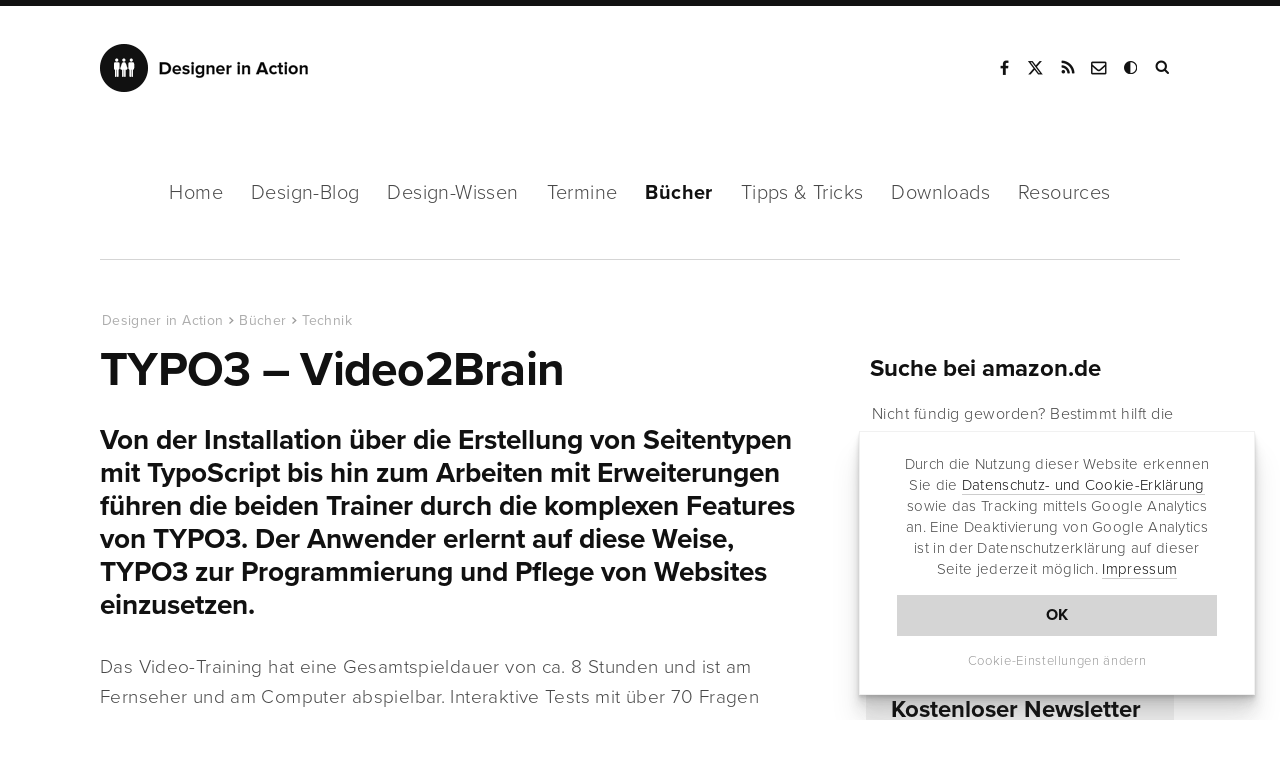

--- FILE ---
content_type: text/html; charset=UTF-8
request_url: https://www.designerinaction.de/buecher/technik/typo3-video2brain/
body_size: 10258
content:
<!doctype html><html lang="de"><head><meta charset="utf-8"><meta name="viewport" content="width = device-width, initial-scale = 1.0" /><meta http-equiv="x-dns-prefetch-control" content="on"><meta name='robots' content='index, follow, max-image-preview:large, max-snippet:-1, max-video-preview:-1' /><link rel="canonical" href="https://www.designerinaction.de/buecher/technik/typo3-video2brain/" /><meta property="og:locale" content="de_DE" /><meta property="og:type" content="article" /><meta property="og:title" content="TYPO3 - Video2Brain" /><meta property="og:description" content="Von der Installation über die Erstellung von Seitentypen mit TypoScript bis hin zum Arbeiten mit Erweiterungen führen die beiden Trainer durch die komplexen Features von TYPO3. Der Anwender erlernt auf diese Weise, TYPO3 zur Programmierung und Pflege von Websites einzusetzen." /><meta property="og:url" content="https://www.designerinaction.de/buecher/technik/typo3-video2brain/" /><meta property="og:site_name" content="Designer in Action" /><meta property="article:publisher" content="https://www.facebook.com/designerinaction" /><meta name="twitter:card" content="summary_large_image" /><meta name="twitter:site" content="@designernews" /><link rel='dns-prefetch' href='//www.designerinaction.de' /><style id='classic-theme-styles-inline-css' type='text/css'>/*! This file is auto-generated */
.wp-block-button__link{color:#fff;background-color:#32373c;border-radius:9999px;box-shadow:none;text-decoration:none;padding:calc(.667em + 2px) calc(1.333em + 2px);font-size:1.125em}.wp-block-file__button{background:#32373c;color:#fff;text-decoration:none}</style><style id='global-styles-inline-css' type='text/css'>body{--wp--preset--color--black: #000000;--wp--preset--color--cyan-bluish-gray: #abb8c3;--wp--preset--color--white: #ffffff;--wp--preset--color--pale-pink: #f78da7;--wp--preset--color--vivid-red: #cf2e2e;--wp--preset--color--luminous-vivid-orange: #ff6900;--wp--preset--color--luminous-vivid-amber: #fcb900;--wp--preset--color--light-green-cyan: #7bdcb5;--wp--preset--color--vivid-green-cyan: #00d084;--wp--preset--color--pale-cyan-blue: #8ed1fc;--wp--preset--color--vivid-cyan-blue: #0693e3;--wp--preset--color--vivid-purple: #9b51e0;--wp--preset--gradient--vivid-cyan-blue-to-vivid-purple: linear-gradient(135deg,rgba(6,147,227,1) 0%,rgb(155,81,224) 100%);--wp--preset--gradient--light-green-cyan-to-vivid-green-cyan: linear-gradient(135deg,rgb(122,220,180) 0%,rgb(0,208,130) 100%);--wp--preset--gradient--luminous-vivid-amber-to-luminous-vivid-orange: linear-gradient(135deg,rgba(252,185,0,1) 0%,rgba(255,105,0,1) 100%);--wp--preset--gradient--luminous-vivid-orange-to-vivid-red: linear-gradient(135deg,rgba(255,105,0,1) 0%,rgb(207,46,46) 100%);--wp--preset--gradient--very-light-gray-to-cyan-bluish-gray: linear-gradient(135deg,rgb(238,238,238) 0%,rgb(169,184,195) 100%);--wp--preset--gradient--cool-to-warm-spectrum: linear-gradient(135deg,rgb(74,234,220) 0%,rgb(151,120,209) 20%,rgb(207,42,186) 40%,rgb(238,44,130) 60%,rgb(251,105,98) 80%,rgb(254,248,76) 100%);--wp--preset--gradient--blush-light-purple: linear-gradient(135deg,rgb(255,206,236) 0%,rgb(152,150,240) 100%);--wp--preset--gradient--blush-bordeaux: linear-gradient(135deg,rgb(254,205,165) 0%,rgb(254,45,45) 50%,rgb(107,0,62) 100%);--wp--preset--gradient--luminous-dusk: linear-gradient(135deg,rgb(255,203,112) 0%,rgb(199,81,192) 50%,rgb(65,88,208) 100%);--wp--preset--gradient--pale-ocean: linear-gradient(135deg,rgb(255,245,203) 0%,rgb(182,227,212) 50%,rgb(51,167,181) 100%);--wp--preset--gradient--electric-grass: linear-gradient(135deg,rgb(202,248,128) 0%,rgb(113,206,126) 100%);--wp--preset--gradient--midnight: linear-gradient(135deg,rgb(2,3,129) 0%,rgb(40,116,252) 100%);--wp--preset--font-size--small: 13px;--wp--preset--font-size--medium: 20px;--wp--preset--font-size--large: 36px;--wp--preset--font-size--x-large: 42px;--wp--preset--spacing--20: 0.44rem;--wp--preset--spacing--30: 0.67rem;--wp--preset--spacing--40: 1rem;--wp--preset--spacing--50: 1.5rem;--wp--preset--spacing--60: 2.25rem;--wp--preset--spacing--70: 3.38rem;--wp--preset--spacing--80: 5.06rem;--wp--preset--shadow--natural: 6px 6px 9px rgba(0, 0, 0, 0.2);--wp--preset--shadow--deep: 12px 12px 50px rgba(0, 0, 0, 0.4);--wp--preset--shadow--sharp: 6px 6px 0px rgba(0, 0, 0, 0.2);--wp--preset--shadow--outlined: 6px 6px 0px -3px rgba(255, 255, 255, 1), 6px 6px rgba(0, 0, 0, 1);--wp--preset--shadow--crisp: 6px 6px 0px rgba(0, 0, 0, 1);}:where(.is-layout-flex){gap: 0.5em;}:where(.is-layout-grid){gap: 0.5em;}body .is-layout-flex{display: flex;}body .is-layout-flex{flex-wrap: wrap;align-items: center;}body .is-layout-flex > *{margin: 0;}body .is-layout-grid{display: grid;}body .is-layout-grid > *{margin: 0;}:where(.wp-block-columns.is-layout-flex){gap: 2em;}:where(.wp-block-columns.is-layout-grid){gap: 2em;}:where(.wp-block-post-template.is-layout-flex){gap: 1.25em;}:where(.wp-block-post-template.is-layout-grid){gap: 1.25em;}.has-black-color{color: var(--wp--preset--color--black) !important;}.has-cyan-bluish-gray-color{color: var(--wp--preset--color--cyan-bluish-gray) !important;}.has-white-color{color: var(--wp--preset--color--white) !important;}.has-pale-pink-color{color: var(--wp--preset--color--pale-pink) !important;}.has-vivid-red-color{color: var(--wp--preset--color--vivid-red) !important;}.has-luminous-vivid-orange-color{color: var(--wp--preset--color--luminous-vivid-orange) !important;}.has-luminous-vivid-amber-color{color: var(--wp--preset--color--luminous-vivid-amber) !important;}.has-light-green-cyan-color{color: var(--wp--preset--color--light-green-cyan) !important;}.has-vivid-green-cyan-color{color: var(--wp--preset--color--vivid-green-cyan) !important;}.has-pale-cyan-blue-color{color: var(--wp--preset--color--pale-cyan-blue) !important;}.has-vivid-cyan-blue-color{color: var(--wp--preset--color--vivid-cyan-blue) !important;}.has-vivid-purple-color{color: var(--wp--preset--color--vivid-purple) !important;}.has-black-background-color{background-color: var(--wp--preset--color--black) !important;}.has-cyan-bluish-gray-background-color{background-color: var(--wp--preset--color--cyan-bluish-gray) !important;}.has-white-background-color{background-color: var(--wp--preset--color--white) !important;}.has-pale-pink-background-color{background-color: var(--wp--preset--color--pale-pink) !important;}.has-vivid-red-background-color{background-color: var(--wp--preset--color--vivid-red) !important;}.has-luminous-vivid-orange-background-color{background-color: var(--wp--preset--color--luminous-vivid-orange) !important;}.has-luminous-vivid-amber-background-color{background-color: var(--wp--preset--color--luminous-vivid-amber) !important;}.has-light-green-cyan-background-color{background-color: var(--wp--preset--color--light-green-cyan) !important;}.has-vivid-green-cyan-background-color{background-color: var(--wp--preset--color--vivid-green-cyan) !important;}.has-pale-cyan-blue-background-color{background-color: var(--wp--preset--color--pale-cyan-blue) !important;}.has-vivid-cyan-blue-background-color{background-color: var(--wp--preset--color--vivid-cyan-blue) !important;}.has-vivid-purple-background-color{background-color: var(--wp--preset--color--vivid-purple) !important;}.has-black-border-color{border-color: var(--wp--preset--color--black) !important;}.has-cyan-bluish-gray-border-color{border-color: var(--wp--preset--color--cyan-bluish-gray) !important;}.has-white-border-color{border-color: var(--wp--preset--color--white) !important;}.has-pale-pink-border-color{border-color: var(--wp--preset--color--pale-pink) !important;}.has-vivid-red-border-color{border-color: var(--wp--preset--color--vivid-red) !important;}.has-luminous-vivid-orange-border-color{border-color: var(--wp--preset--color--luminous-vivid-orange) !important;}.has-luminous-vivid-amber-border-color{border-color: var(--wp--preset--color--luminous-vivid-amber) !important;}.has-light-green-cyan-border-color{border-color: var(--wp--preset--color--light-green-cyan) !important;}.has-vivid-green-cyan-border-color{border-color: var(--wp--preset--color--vivid-green-cyan) !important;}.has-pale-cyan-blue-border-color{border-color: var(--wp--preset--color--pale-cyan-blue) !important;}.has-vivid-cyan-blue-border-color{border-color: var(--wp--preset--color--vivid-cyan-blue) !important;}.has-vivid-purple-border-color{border-color: var(--wp--preset--color--vivid-purple) !important;}.has-vivid-cyan-blue-to-vivid-purple-gradient-background{background: var(--wp--preset--gradient--vivid-cyan-blue-to-vivid-purple) !important;}.has-light-green-cyan-to-vivid-green-cyan-gradient-background{background: var(--wp--preset--gradient--light-green-cyan-to-vivid-green-cyan) !important;}.has-luminous-vivid-amber-to-luminous-vivid-orange-gradient-background{background: var(--wp--preset--gradient--luminous-vivid-amber-to-luminous-vivid-orange) !important;}.has-luminous-vivid-orange-to-vivid-red-gradient-background{background: var(--wp--preset--gradient--luminous-vivid-orange-to-vivid-red) !important;}.has-very-light-gray-to-cyan-bluish-gray-gradient-background{background: var(--wp--preset--gradient--very-light-gray-to-cyan-bluish-gray) !important;}.has-cool-to-warm-spectrum-gradient-background{background: var(--wp--preset--gradient--cool-to-warm-spectrum) !important;}.has-blush-light-purple-gradient-background{background: var(--wp--preset--gradient--blush-light-purple) !important;}.has-blush-bordeaux-gradient-background{background: var(--wp--preset--gradient--blush-bordeaux) !important;}.has-luminous-dusk-gradient-background{background: var(--wp--preset--gradient--luminous-dusk) !important;}.has-pale-ocean-gradient-background{background: var(--wp--preset--gradient--pale-ocean) !important;}.has-electric-grass-gradient-background{background: var(--wp--preset--gradient--electric-grass) !important;}.has-midnight-gradient-background{background: var(--wp--preset--gradient--midnight) !important;}.has-small-font-size{font-size: var(--wp--preset--font-size--small) !important;}.has-medium-font-size{font-size: var(--wp--preset--font-size--medium) !important;}.has-large-font-size{font-size: var(--wp--preset--font-size--large) !important;}.has-x-large-font-size{font-size: var(--wp--preset--font-size--x-large) !important;}
.wp-block-navigation a:where(:not(.wp-element-button)){color: inherit;}
:where(.wp-block-post-template.is-layout-flex){gap: 1.25em;}:where(.wp-block-post-template.is-layout-grid){gap: 1.25em;}
:where(.wp-block-columns.is-layout-flex){gap: 2em;}:where(.wp-block-columns.is-layout-grid){gap: 2em;}
.wp-block-pullquote{font-size: 1.5em;line-height: 1.6;}</style><link rel="https://api.w.org/" href="https://www.designerinaction.de/wp-json/" /><script>var ms_grabbing_curosr = 'https://www.designerinaction.de/wp-content/plugins/master-slider/public/assets/css/common/grabbing.cur', ms_grab_curosr = 'https://www.designerinaction.de/wp-content/plugins/master-slider/public/assets/css/common/grab.cur';</script> <meta name="generator" content="MasterSlider 3.5.3 - Responsive Touch Image Slider | avt.li/msf" /><title>TYPO3 - Video2Brain</title><meta property="og:caption" content="TYPO3 &#8211; Video2Brain" /><link rel="alternate" type="application/rss+xml" title="RSS" href="https://feeds.feedburner.com/designerinaction" /><link rel="shortcut icon" href="https://www.designerinaction.de/wp-content/themes/dia/gfx/favicon.ico"><link rel="icon" href="https://www.designerinaction.de/wp-content/themes/dia/gfx/favicon.png"><link href="https://www.designerinaction.de/wp-content/cache/autoptimize/css/autoptimize_single_ef3b46ebdc6feb506f4d1b75eb6c0dbf.css" rel="stylesheet"> <!--[if lt IE 9]><link rel="stylesheet" href="/wp-content/themes/dia/js/ie.js"> <script src="/wp-content/themes/dia/js/html5shiv.js"></script> <![endif]--><link rel="dns-prefetch" href="https://ajax.googleapis.com" /> <script>// if (document.cookie.indexOf("hidecookiedeclaration" + '=1') > -1) {
            if (document.cookie.indexOf("hidecookiedeclaration" + '=2') == -1) {
var script = document.createElement('script'),
        scripts = document.getElementsByTagName('script')[0];
    script.src = "https://www.googletagmanager.com/gtag/js?id=G-576CXRXW2R";
    scripts.parentNode.insertBefore(script, scripts);
window.dataLayer = window.dataLayer || [];
  function gtag(){dataLayer.push(arguments);}
  gtag('js', new Date());
  gtag('config', 'G-576CXRXW2R', { 'anonymize_ip': true });

}</script> </head><body><header><div class="header"><div class="logo"> <strong><a href="https://www.designerinaction.de">Designer in Action</a></strong></div><div class="social"><ul><li><a href="https://www.facebook.com/designerinaction" class="facebook" rel="noopener" title="Facebook-Seite von Designer in Action" target="_blank">Facebook</a></li><li><a href="https://x.com/designernews" class="twitter" rel="noopener" title="Designer in Action auf X" target="_blank">X</a></li><li><a href="https://feeds.feedburner.com/designerinaction" title="RSS" class="rss" rel="noopener" target="_blank">RSS</a></li><li><a href="/kontakt/kontaktformular/" title="Kontakt" class="kontakt" rel="noopener">Kontakt</a></li><li><a onclick="darkmode.toggle();" title="Dark Mode" class="googleplus darkmode" rel="noopener">Dark Mode</a></li><li><form action="/index.php" id="suchbox" method="get"> <input type="text" name="s" id="s" class="suche" placeholder="Suchen" /></form><a href="#suche" class="suche" id="searchsubmit" title="Website durchsuchen" target="_blank">Suche</a></li></ul></div><div class="mobile"></div></div></header><nav class="sticky-menu"><div id="nav"><ul class="navwrapper"><li><a href="https://www.designerinaction.de">Home</a></li><li><a href="/design-blog/" >Design-Blog</a><ul class="dropdown"><li><a href="/design-blog/">Übersicht</a></li><li><a href="/gestaltung/">Gestaltung</a></li><li><a href="/typografie/">Typografie</a></li><li><a href="/kreativwirtschaft/">Kreativwirtschaft</a></li><li><a href="/papier/">Papier</a></li><li><a href="/fotografie/">Fotografie</a></li><li><a href="/technik/">Technik</a></li><li><a href="/design-blog/" class="all">Neue Beiträge</a></li></ul></li><li><a href="/design-wissen/" >Design-Wissen</a><ul class="dropdown"><li><a href="/design-wissen/">Übersicht</a></li><li><a href="/design-wissen/design-lexikon/">Design-Lexikon</a></li><li><a href="/design-wissen/design-zitate/">Design-Zitate</a></li><li><a href="/design-wissen/motion-design/">Motion Design</a></li><li><a href="/design-wissen/design-podcasts-deutsch/">Design-Podcasts</a></li><li><a href="/design-wissen/design-thinking/">Design-Thinking</a></li><li><a href="/design-wissen/roemische-zahlen/">Römische Zahlen</a></li><li><a href="/design-wissen/goldener-schnitt/">Goldener Schnitt</a></li><li><a href="/design-wissen/drittel-regel/">Drittel-Regel</a></li><li><a href="/design-wissen/" class="all">alle Beiträge</a></li></ul></li><li><a href="/termine/" >Termine</a></li><li><a href="/buecher/" class="aktiv">Bücher</a><ul class="dropdown"><li><a href="/buecher/">Lesenswert</a></li><li><a href="/buecher/design/">Design</a></li><li><a href="/buecher/medien/">Medien/Kultur</a></li><li><a href="/buecher/fotografie/">Fotografie</a></li><li><a href="/buecher/software/">Software</a></li><li><a href="/buecher/technik/">Programming</a></li><li><a href="/buecher/" class="all">Neue Bücher</a></li></ul></li><li><a href="/tipps-tricks/" >Tipps &amp; Tricks</a><ul class="dropdown"><li><a href="/tipps-tricks/">Übersicht</a></li><li><a href="/tipps-tricks/photoshop/">Photoshop</a></li><li><a href="/tipps-tricks/indesign/">InDesign</a></li><li><a href="/tipps-tricks/illustrator/">Illustrator</a></li><li><a href="/tipps-tricks/quarkxpress/">QuarkXPress</a></li><li><a href="/tipps-tricks/web-development/">Web Development</a></li><li><a href="/tipps-tricks/" class="all">Neue Tipps & Tricks</a></li></ul></li><li><a href="/downloads/" >Downloads</a><ul class="dropdown"><li><a href="/downloads/">Übersicht</a></li><li><a href="/fonts/">Free Fonts</a></li><li><a href="/downloads/actions/">Photoshop Actions</a></li><li><a href="/downloads/brushes/">Brushes / Pinselspitzen</a></li><li><a href="/downloads/texturen/">Texturen und Muster</a></li><li><a href="/downloads/plugins-presets/">Plugins und Presets</a></li><li><a href="/downloads/" class="all">Neue Downloads</a></li></ul></li><li><a href="/design-resources/" >Resources</a></li></ul></div></nav><div class="container"><div class="content column rubrik space-top-large sh"><article> <script type="application/ld+json">{
"@context": "http://schema.org",
"@type": "BlogPosting",
"headline": "TYPO3 &#8211; Video2Brain",
"author": "Designer in Action",
"datePublished": "2015-07-17",
"dateModified": "2015-07-17",
"mainEntityOfPage": "true",
"articleSection": "Internet",
"articleBody": "Von der Installation über die Erstellung von Seitentypen mit TypoScript bis hin zum Arbeiten mit Erweiterungen führen die beiden Trainer durch die komplexen Features von TYPO3. Der Anwender erlernt auf diese Weise, TYPO3 zur Programmierung und Pflege von Websites einzusetzen.
Das Video-Training hat eine Gesamtspieldauer von ca. 8 Stunden und ist am Fernseher und am Computer abspielbar. Interaktive Tests mit über 70 Fragen erlauben eine Lernkontrolle - Zusammenfassungen sind druckbar.

Die DVD enthält außerdem ein 24-seitigem Booklet zu den Kapiteln sowie ein komplettes TYPO3 Installationspaket.",
"image": {
"@type": "imageObject",
"url": "",
"height": "455",
"width": "318"
},
"publisher": {
"@type": "Organization",
"name": "Designer in Action",
"logo": {
"@type": "imageObject",
"url": "https://www.designerinaction.de/wp-content/themes/dia/gfx/designer-in-action.png"
}
}
}</script> <script type="application/ld+json">{
     "@context": "http://schema.org",
     "@type": "BreadcrumbList",
     "itemListElement":
     [
      {
       "@type": "ListItem",
       "position": 1,
       "item":
       {
        "@type": "WebSite",
		"@id": "https://www.designerinaction.de",
		"name": "Designer in Action"
        }
      },
      {
       "@type": "ListItem",
      "position": 2,
      "item":
       {
        "@type": "WebPage",
		"@id": "https://www.designerinaction.de/buecher/",
		"name": "Bücher"
       }
      },
       {
       "@type": "ListItem",
      "position": 3,
      "item":
       {
        "@type": "WebPage",
		"@id": "https://www.designerinaction.de/buecher/technik/",
		"name": "Technik"
       }
      },
       {
       "@type": "ListItem",
      "position": 4,
      "item":
       {
        "@type": "WebPage",
		"@id": "https://www.designerinaction.de/buecher/technik/typo3-video2brain/",
		"name": "TYPO3 &#8211; Video2Brain"
       }
      }     ]
    }</script> <ol class="breadcrumb single"><li><a href="https://www.designerinaction.de">Designer in Action</a></li><li><a href="https://www.designerinaction.de/buecher/">Bücher</a></li><li><a href="https://www.designerinaction.de/buecher/technik/">Technik</a></li><li><a href="https://www.designerinaction.de/buecher/technik/typo3-video2brain/">TYPO3 &#8211; Video2Brain</a></li></ol><h1>TYPO3 &#8211; Video2Brain</h1><p class="sub">Von der Installation über die Erstellung von Seitentypen mit TypoScript bis hin zum Arbeiten mit Erweiterungen führen die beiden Trainer durch die komplexen Features von TYPO3. Der Anwender erlernt auf diese Weise, TYPO3 zur Programmierung und Pflege von Websites einzusetzen.</p><p>Das Video-Training hat eine Gesamtspieldauer von ca. 8 Stunden und ist am Fernseher und am Computer abspielbar. Interaktive Tests mit über 70 Fragen erlauben eine Lernkontrolle &#8211; Zusammenfassungen sind druckbar.</p><p>Die DVD enthält außerdem ein 24-seitigem Booklet zu den Kapiteln sowie ein komplettes TYPO3 Installationspaket.</p><div class="tablebox-wrapper buecherbox"><div class="tablebox-info"><div class="tablebox-left"><strong>Preis:</strong></div><div class="tablebox-right">EUR 39,95</div><div class="tablebox-left"><strong>Ausführung:</strong></div><div class="tablebox-right">DVD für Win, Mac</div><div class="tablebox-left"><strong>Verlag:</strong></div><div class="tablebox-right">Addison-Wesley</div><div class="tablebox-left"><strong>ISBN:</strong></div><div class="tablebox-right"><span itemprop="isbn">3827360234</span></div></div><div class="tablebox-button"><div class="tableblox-button-wrapper"><a rel="nofollow" href="https://www.amazon.de/dp/3827360234/ref=nosim?tag=dia" target="_blank" rel="noopener">Tipp: Bei Amazon <br /> ohne Versandkosten <br /> bestellen*</a></div></div></div></article><div id="sharelinks"><div class="articleinfo"><div class="icons"><ul><li class="sharetext">Teilen:</li><li class="twitter"><a href="https://twitter.com/intent/tweet?text=TYPO3+%26%238211%3B+Video2Brain&amp;url=https://www.designerinaction.de/buecher/technik/typo3-video2brain/" rel="popup" title="Bei Twitter teilen"><span class="fa fa-twitter"></span><span class="share_text">Tweet</span></a></li><li class="facebook"><a href="https://www.facebook.com/sharer/sharer.php?u=https%3A%2F%2Fwww.designerinaction.de%2Fbuecher%2Ftechnik%2Ftypo3-video2brain%2F" rel="popup" title="Bei Facebook teilen"><span class="fa fa-facebook"></span><span class="share_text">Teilen</span></a></li><li class="xing"><a href="https://www.xing.com/social_plugins/share?url=https%3A%2F%2Fwww.designerinaction.de%2Fbuecher%2Ftechnik%2Ftypo3-video2brain%2F" rel="popup" title="Bei Xing teilen"><span class="fa fa-xing"></span><span class="share_text">Teilen</span></a></li><li class="flipboard"><a href="https://share.flipboard.com/bookmarklet/popout?v=2&amp;title=TYPO3 &#8211; Video2Brain&amp;url=https%3A%2F%2Fwww.designerinaction.de%2Fbuecher%2Ftechnik%2Ftypo3-video2brain%2F" rel="popup" title="Bei Flipboard teilen"><span class="fa fa-flipboard"></span><span class="share_text">Teilen</span></a></li><li class="mailen"><a href="mailto:?body=https%3A%2F%2Fwww.designerinaction.de%2Fbuecher%2Ftechnik%2Ftypo3-video2brain%2F" rel="popup" title="Per E-Mail senden"><span class="fa fa-mailen"></span><span class="share_text">E-Mail</span></a></li></ul></div><div class="wrapper"><div class="second">* = <a href="/kontakt/impressum/#affiliate" target="_blank" rel="noopener">Affiliate-Link</a>&nbsp;&nbsp;|&nbsp;&nbsp;<span class="date">17.07.2015</span>&nbsp;&nbsp;|&nbsp;&nbsp;<span class="views viewsshow"> 2770 Views </span></div></div></div></div><div class="kommentare"> <button id="comments-toggle"><span class="comments-title">0 Kommentare</span></button><div class="comments-content"><div id="respond" class="comment-respond"><h3 id="reply-title" class="comment-reply-title">Kommentieren <small><a rel="nofollow" id="cancel-comment-reply-link" href="/buecher/technik/typo3-video2brain/#respond" style="display:none;">Antwort abbrechen</a></small></h3><form action="https://www.designerinaction.de/wp-comments-post.php" method="post" id="commentform" class="comment-form"><p class="comment-form-comment"><textarea autocomplete="new-password"  id="h23da69ca3"  name="h23da69ca3"   cols="45" rows="8" placeholder="Kommentar" aria-required="true"></textarea><textarea id="comment" aria-label="hp-comment" aria-hidden="true" name="comment" autocomplete="new-password" style="padding:0 !important;clip:rect(1px, 1px, 1px, 1px) !important;position:absolute !important;white-space:nowrap !important;height:1px !important;width:1px !important;overflow:hidden !important;" tabindex="-1"></textarea><script data-noptimize>document.getElementById("comment").setAttribute( "id", "a0bb8287c2151264a84e753b6b95e78b" );document.getElementById("h23da69ca3").setAttribute( "id", "comment" );</script><input type="hidden" name="ab_init_time" value="1769756954" /></p><p class="comment-form-author"><input id="author" name="author" type="text" value="" size="30" placeholder="Name"  /></p><p class="comment-form-email"><input id="email" name="email" type="text" value="" size="30" placeholder="E-Mail-Adresse (wird nicht veröffentlicht)"  /></p><p class="comment-form-url"><input id="url" name="url" type="text" value="" size="30" placeholder="Website (optional)" /></p><p class="acceptance"> <input id="acceptance" name="acceptance" type="checkbox" /> Ich akzeptiere die <a href="https://www.designerinaction.de/kontakt/impressum/#datenschutz" target="_blank">Datenschutzerklärung</a>.</p><p class="form-submit"><input name="submit" type="submit" id="submit" class="submit" value="Kommentar abschicken" /> <input type='hidden' name='comment_post_ID' value='6167' id='comment_post_ID' /> <input type='hidden' name='comment_parent' id='comment_parent' value='0' /></p></form></div></div></div></div><aside><div class="sidebar column sh"><div class="box no-border boxfirst"> <strong class="amz">Suche bei amazon.de</strong><p>Nicht fündig geworden? Bestimmt hilft die Suche von amazon weiter:<form id="diaform" method="get" action="https://www.amazon.de/exec/obidos/external-search?tag=dia" target="_blank"> <input name="tag" value="dia" type="hidden"> <input name="tag-id" value="dia" type="hidden"> <input name="keyword" value="" class="amazonsuchfeld" placeholder="Suchbegriff" type="text"> <button id="suchen" type="submit" ctitle="Suche" class="amazonbutton btndark">Suchen</button></form></p></div><div class="box boxgrau newsletter "> <strong>Kostenloser Newsletter</strong><p class="nld">Der Newsletter von Designer in Action erscheint alle 14 Tage und bietet News, Meldungen, Termine, Download-Tipps, Buchvorstellungen und neue Links.</p><form method="post" name="subscribeform" id="subscribeform" name="nlformular"> <input type="text" name="email_sidebar" value="" id="email_sidebar" placeholder="E-Mail-Adresse"> <input type="hidden" name="htmlemail" value="1"> <input type="hidden" name="list[2]" value="signup" /> <input type="hidden" name="subscribe" value="subscribe" /><div style="display:none"> <input type="text" name="VerificationCodeX" value="" size="20"></div> <input name="nlabsenden" id="nlabsenden" class="btndark" type="submit" onclick="if (checkform()) {submitForm();} return false;" value="Anmelden" /><div class="nl_email_footer_acpt"> <input name="datenschutz_akzeptiert" id="datenschutz_akzeptiert" value="1" type="checkbox"> Die <a href="/kontakt/impressum/#datenschutz" rel="noopener" target="_blank">Datenschutzbestimmungen</a> habe ich gelesen und akzeptiert.</div><div id="msgerror"></div><div id="msgsuccess"></div></form></div><div class="box tags"> <strong>Design-Themen</strong><div class="site-tags"><a class="tagcloudlink" href="https://www.designerinaction.de/thema/apps/" class="tag-cloud-link tag-link-117 tag-link-position-1" style="font-size: 13px;">Apps</a> <a class="tagcloudlink" href="https://www.designerinaction.de/thema/bildbearbeitung/" class="tag-cloud-link tag-link-126 tag-link-position-2" style="font-size: 13px;">Bildbearbeitung</a> <a class="tagcloudlink" href="https://www.designerinaction.de/thema/branding/" class="tag-cloud-link tag-link-100 tag-link-position-3" style="font-size: 13px;">Branding</a> <a class="tagcloudlink" href="https://www.designerinaction.de/thema/creative-cloud/" class="tag-cloud-link tag-link-121 tag-link-position-4" style="font-size: 13px;">Creative Cloud</a> <a class="tagcloudlink" href="https://www.designerinaction.de/thema/crowdfunding/" class="tag-cloud-link tag-link-109 tag-link-position-5" style="font-size: 13px;">Crowdfunding</a> <a class="tagcloudlink" href="https://www.designerinaction.de/thema/designevents/" class="tag-cloud-link tag-link-111 tag-link-position-6" style="font-size: 13px;">Designevents</a> <a class="tagcloudlink" href="https://www.designerinaction.de/thema/designverbaende/" class="tag-cloud-link tag-link-116 tag-link-position-7" style="font-size: 13px;">Designverbände</a> <a class="tagcloudlink" href="https://www.designerinaction.de/thema/farben/" class="tag-cloud-link tag-link-119 tag-link-position-8" style="font-size: 13px;">Farben</a> <a class="tagcloudlink" href="https://www.designerinaction.de/thema/fashion/" class="tag-cloud-link tag-link-107 tag-link-position-9" style="font-size: 13px;">Fashion</a> <a class="tagcloudlink" href="https://www.designerinaction.de/thema/freeloads/" class="tag-cloud-link tag-link-101 tag-link-position-10" style="font-size: 13px;">Freeloads</a> <a class="tagcloudlink" href="https://www.designerinaction.de/thema/hardware/" class="tag-cloud-link tag-link-125 tag-link-position-11" style="font-size: 13px;">Hardware</a> <a class="tagcloudlink" href="https://www.designerinaction.de/thema/hochschulen/" class="tag-cloud-link tag-link-122 tag-link-position-12" style="font-size: 13px;">Hochschulen</a> <a class="tagcloudlink" href="https://www.designerinaction.de/thema/icons/" class="tag-cloud-link tag-link-108 tag-link-position-13" style="font-size: 13px;">Icons</a> <a class="tagcloudlink" href="https://www.designerinaction.de/thema/illustration/" class="tag-cloud-link tag-link-112 tag-link-position-14" style="font-size: 13px;">Illustration</a> <a class="tagcloudlink" href="https://www.designerinaction.de/thema/infografik/" class="tag-cloud-link tag-link-114 tag-link-position-15" style="font-size: 13px;">Infografik</a> <a class="tagcloudlink" href="https://www.designerinaction.de/thema/kalender/" class="tag-cloud-link tag-link-113 tag-link-position-16" style="font-size: 13px;">Kalender</a> <a class="tagcloudlink" href="https://www.designerinaction.de/thema/kultur/" class="tag-cloud-link tag-link-129 tag-link-position-17" style="font-size: 13px;">Kultur</a> <a class="tagcloudlink" href="https://www.designerinaction.de/thema/kunst/" class="tag-cloud-link tag-link-120 tag-link-position-18" style="font-size: 13px;">Kunst</a> <a class="tagcloudlink" href="https://www.designerinaction.de/thema/mac/" class="tag-cloud-link tag-link-127 tag-link-position-19" style="font-size: 13px;">Mac</a> <a class="tagcloudlink" href="https://www.designerinaction.de/thema/magazin/" class="tag-cloud-link tag-link-105 tag-link-position-20" style="font-size: 13px;">Magazin</a> <a class="tagcloudlink" href="https://www.designerinaction.de/thema/papiermuster/" class="tag-cloud-link tag-link-124 tag-link-position-21" style="font-size: 13px;">Papiermuster</a> <a class="tagcloudlink" href="https://www.designerinaction.de/thema/pdf/" class="tag-cloud-link tag-link-102 tag-link-position-22" style="font-size: 13px;">PDF</a> <a class="tagcloudlink" href="https://www.designerinaction.de/thema/poster/" class="tag-cloud-link tag-link-123 tag-link-position-23" style="font-size: 13px;">Poster</a> <a class="tagcloudlink" href="https://www.designerinaction.de/thema/recht/" class="tag-cloud-link tag-link-130 tag-link-position-24" style="font-size: 13px;">Recht</a> <a class="tagcloudlink" href="https://www.designerinaction.de/thema/sport/" class="tag-cloud-link tag-link-118 tag-link-position-25" style="font-size: 13px;">Sport</a> <a class="tagcloudlink" href="https://www.designerinaction.de/thema/statistiken/" class="tag-cloud-link tag-link-103 tag-link-position-26" style="font-size: 13px;">Statistiken</a> <a class="tagcloudlink" href="https://www.designerinaction.de/thema/trends/" class="tag-cloud-link tag-link-104 tag-link-position-27" style="font-size: 13px;">Trends</a> <a class="tagcloudlink" href="https://www.designerinaction.de/thema/tutorials/" class="tag-cloud-link tag-link-131 tag-link-position-28" style="font-size: 13px;">Tutorials</a> <a class="tagcloudlink" href="https://www.designerinaction.de/thema/typedesign/" class="tag-cloud-link tag-link-110 tag-link-position-29" style="font-size: 13px;">Typedesign</a> <a class="tagcloudlink" href="https://www.designerinaction.de/thema/videos/" class="tag-cloud-link tag-link-115 tag-link-position-30" style="font-size: 13px;">Videos</a> <a class="tagcloudlink" href="https://www.designerinaction.de/thema/wallpapers/" class="tag-cloud-link tag-link-132 tag-link-position-31" style="font-size: 13px;">Wallpapers</a> <a class="tagcloudlink" href="https://www.designerinaction.de/thema/webdesign/" class="tag-cloud-link tag-link-106 tag-link-position-32" style="font-size: 13px;">Webdesign</a> <a class="tagcloudlink" href="https://www.designerinaction.de/thema/windows/" class="tag-cloud-link tag-link-128 tag-link-position-33" style="font-size: 13px;">Windows</a></div></div><div class="box box-bottom-small stickitup"> <strong><a href="https://www.designerinaction.de/buecher/technik/">Mehr Bücher über Programming</a></strong><div class="dia-widget-item dia-widget-fullcontent" tabindex="-1"><div class="widget-inner"><div class="widget-inner-container"><div class="widget-inner-content" style="background-image: url( https://www.designerinaction.de/wp-content/uploads/2015/07/apps-programmieren-iphone-ipad-ios.jpg);"><div class="dia-widget-content big"> <a class="bl" href="https://www.designerinaction.de/buecher/technik/apps-programmieren-fuer-iphone-und-ipad/" tabindex="0"> <strong class="post-title">Apps programmieren für iPhone und iPad</strong> </a><p class="subinfo"><span class="views">5664 Views</span></p></div></div></div></div></div><div class="box box-no-space"><div class="dia-widget-item dia-widget-fullcontent space-top-small" tabindex="-1"><div class="widget-inner"><div class="widget-inner-container"><div class="widget-inner-content" style="background-image: url( https://www.designerinaction.de/wp-content/uploads/2020/02/cover-barrierefreie-pdf-dokumente-erstellen.jpg);"><div class="dia-widget-content big"> <a class="bl" href="https://www.designerinaction.de/buecher/technik/barrierefreie-pdf-dokumente-erstellen/" tabindex="0"> <strong class="post-title">Barrierefreie PDF-Dokumente erstellen</strong> </a><p class="subinfo"><span class="views">7450 Views</span></p></div></div></div></div></div></div></div></div></div></aside></div><section><div class="container container-hspace related-posts space-bottom-large"><div class="subnav"><ul><li><strong>Verwandte Bücher</strong></li></ul></div><div class="gridview list"><div class="item col-3"><div class="col-3-inner related-posts-inner"> <a href="https://www.designerinaction.de/buecher/technik/einstieg-in-unity-2d%e2%80%91-und-3d%e2%80%91spiele-entwickeln/"><img src="https://www.designerinaction.de/wp-content/uploads/2025/07/einstieg-in-unity-291x182.jpg" srcset="https://www.designerinaction.de/wp-content/uploads/2025/07/einstieg-in-unity-291x182.jpg 320w, https://www.designerinaction.de/wp-content/uploads/2025/07/einstieg-in-unity-393x245.jpg 321w" alt="Einstieg in Unity – 2D‑ und 3D‑Spiele entwickeln" width="393" height="275" /></a><div class="col-text-space"><span class="category"><a href="https://www.designerinaction.de/buecher/technik/">Technik</a></span> <strong><a href="https://www.designerinaction.de/buecher/technik/einstieg-in-unity-2d%e2%80%91-und-3d%e2%80%91spiele-entwickeln/">Einstieg in Unity – 2D‑ und 3D‑Spiele entwickeln</a></strong></div></div></div></div></div></section><footer><section><div class="nl_footer_fullwidth"><div id="newsletterfooter"><div class="newsletterfooter_wrapper"> <strong>Der Newsletter von Designer&nbsp;in&nbsp;Action</strong><p>News, Events, Download-Tipps, Buchvorstellungen&nbsp;und Links. <br /> Alle zwei Wochen neu. Kostenlos.</p><form method="post" name="footer_subscribeform" id="footer_subscribeform"> <input type="hidden" name="htmlemail" value="1"> <input type="hidden" name="list[2]" value="signup" /> <input type="hidden" name="subscribe" value="subscribe" /><div style="display:none"> <input type="text" name="VerificationCodeX" value="" size="20"></div><div class="nl_footer_wrapper"> <input type="text" name="email_footer" value="" id="email_footer" placeholder="E-Mail-Adresse"> <input class="nl_email_footer_btn" name="nlabsenden" id="nlabsenden" type="submit" onclick="if (footer_checkform()) {footer_submitForm();} return false;" value="Kostenlos abonnieren" /><div class="nl_email_footer_acpt"><input name="acceptance" id="acceptance" value="1" type="checkbox"> Die <a href="https://www.designerinaction.de/kontakt/impressum/#datenschutz" rel="noopener" target="_blank">Datenschutzbestimmungen</a> habe ich gelesen und&nbsp;akzeptiert.</div></div><div id="msgerror_footer"></div><div id="msgsuccess_footer"></div></form></div></div></div></section><div class="footer-wrapper"><div class="footer"><div class="footerinner"><ul><li class="logo"><a href="https://www.designerinaction.de">Designer in Action</a></li><li>Informieren<ul><li><a href="https://www.designerinaction.de/gestaltung/">Gestaltung</a></li><li><a href="https://www.designerinaction.de/typografie/">Typografie</a></li><li><a href="https://www.designerinaction.de/papier/">Papier</a></li><li><a href="https://www.designerinaction.de/fotografie/">Fotografie</a></li><li><a href="https://www.designerinaction.de/technik/">Technik</a></li><li><a href="https://www.designerinaction.de/kreativwirtschaft/">Wirtschaft</a></li></ul></li><li>Downloaden<ul><li><a href="https://www.designerinaction.de/fonts/">Fonts</a></li><li><a href="https://www.designerinaction.de/downloads/actions/">Actions</a></li><li><a href="https://www.designerinaction.de/downloads/brushes/">Brushes</a></li><li><a href="https://www.designerinaction.de/downloads/texturen/">Texturen</a></li><li><a href="https://www.designerinaction.de/downloads/plugins-presets/">Plug-ins</a></li></ul></li><li>Kontaktieren<ul><li><a title="Kontakt zu Designer in Action" href="https://www.designerinaction.de/kontakt/kontaktformular/">Kontaktformular</a></li><li><a title="News zu Design einsenden" href="https://www.designerinaction.de/kontakt/presse/">News&nbsp;einsenden</a></li><li><a title="Auf Designer in Action werben" href="https://www.designerinaction.de/kontakt/werben/">Hier werben</a></li><li><a href="https://www.designerinaction.de/kontakt/presse/">Presseinfos</a></li><li><a href="https://www.designerinaction.de/kontakt/impressum/">Impressum/<br />Datenschutz</a></li></ul></li><li class="folgenlinks">Folgen<ul><li><a href="https://twitter.com/designernews" rel="noopener" target="_blank">Twitter</a></li><li><a href="https://www.facebook.com/designerinaction" rel="noopener" target="_blank">Facebook</a></li><li><a href="https://feeds.feedburner.com/designerinaction" rel="noopener" target="_blank">RSS-Feed</a></li><li><a href="https://nl.designerinaction.de/?p=subscribe&amp;id=1" rel="noopener">Newsletter</a></li></ul></li><li>Partnersites<ul><li><a href="https://www.rullkoetter.de" title="Rullk&ouml;tter AGD" rel="noopener" target="_blank">Rullk&ouml;tter AGD</a></li><li><a href="https://www.jazz-for-me.de" title="Jazz for me" rel="noopener" target="_blank">Jazz for me</a></li></ul></li></ul></div></div></footer><link rel="stylesheet" href="https://use.typekit.net/fpi1ewj.css"> <script>(function () { if(document.cookie.indexOf('fontsLoaded=true') != -1){ document.documentElement.classList.add('fonts-loaded');} else {var script = document.createElement('script');script.src = 'https://www.designerinaction.de/wp-content/themes/dia/js/fontfaceobserver.js';script.async = true;script.onload = function () {var proxima = new FontFaceObserver('proxima-nova', {weight: 300});var proxima_heavy = new FontFaceObserver('proxima-nova', {weight: 700});var proxima_regular = new FontFaceObserver('proxima-nova', {weight: 400});Promise.all([proxima.load(), proxima_heavy.load(), proxima_regular.load()]).then(function () {document.documentElement.classList.add('fonts-loaded');var expires = new Date(+new Date() + (30 * 24 * 60 * 60 * 1000)).toUTCString();document.cookie = 'fontsLoaded=true; expires=' + expires + '; path=/';document.documentElement.classList.add('fonts-loaded');});};document.head.appendChild(script);}}());</script> <script src="https://www.designerinaction.de/wp-content/themes/dia/js/scripts.js"></script>  <script type="text/javascript" defer src="https://www.designerinaction.de/wp-content/plugins/contact-form-7/includes/swv/js/index.js?ver=5.9.4" id="swv-js"></script> <script type="text/javascript" id="contact-form-7-js-extra">var wpcf7 = {"api":{"root":"https:\/\/www.designerinaction.de\/wp-json\/","namespace":"contact-form-7\/v1"}};</script> <script type="text/javascript" defer src="https://www.designerinaction.de/wp-content/plugins/contact-form-7/includes/js/index.js?ver=5.9.4" id="contact-form-7-js"></script> </body></html>